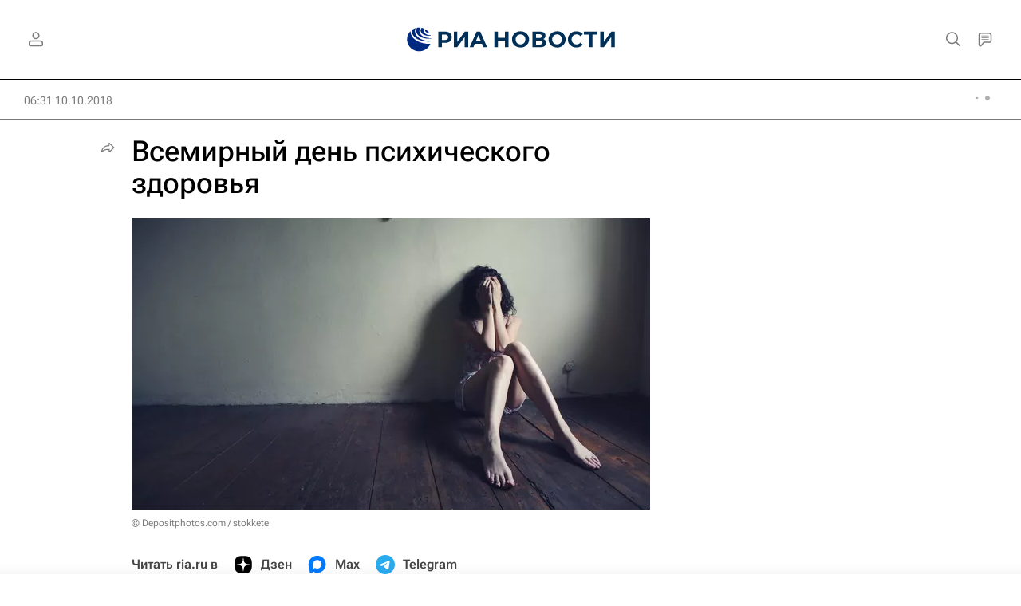

--- FILE ---
content_type: text/html
request_url: https://tns-counter.ru/nc01a**R%3Eundefined*rian_ru/ru/UTF-8/tmsec=rian_ru/599503665***
body_size: 16
content:
F96C67166971350CG1769026828:F96C67166971350CG1769026828